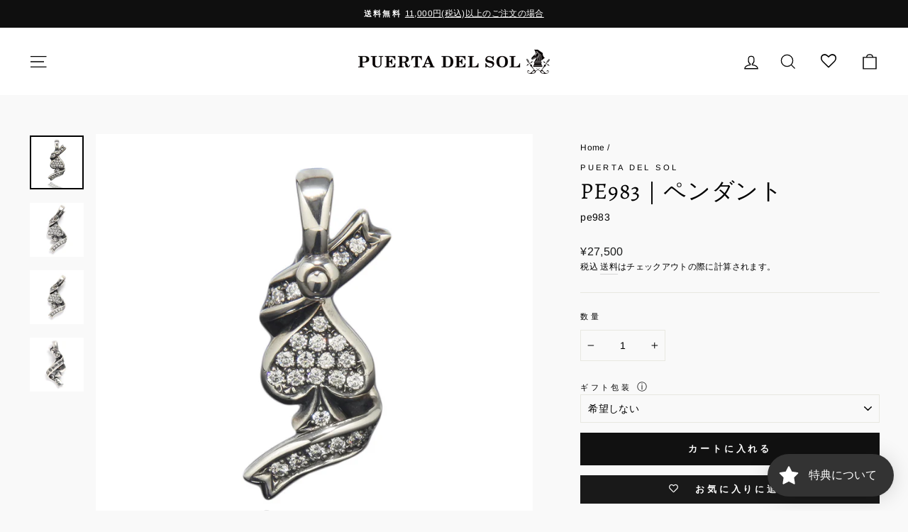

--- FILE ---
content_type: text/css
request_url: https://amaicdn.com/preorder2/store/cc24d89c08ef23c72e8ed4f41854bb92.css?1698294148
body_size: -264
content:
.pre-order-2-button.hover,
.spurit-po-wrapper,
#pre_order_custom,
.design-pre-order-template-wrapper {
width:100%;
}
.design-pre-order-template-wrapper.bottom-direction{
    width: 100% !important;
}
.design-pre-order-template-wrapper [data-editable="pre-order-button"] {
	background-color: #000000;
	padding-left: 60px;
	padding-top: 15px;
	border-radius: 0px;
	border-color: #000000;
	border-width: 1px;
	color: #FFFFFF;
	font-size: 13px;
	font-family: inherit;
	font-style: normal;
	font-weight: bold;
	text-decoration: none;
	padding-bottom: 15px;
	padding-right: 60px;
}
.design-pre-order-template-wrapper [data-editable="notify-me-button"] {
	background-color: #000000;
	padding-left: 30px;
	padding-top: 5px;
	border-radius: 0px;
	border-color: #000000;
	border-width: 0px;
	color: #FFFFFF;
	font-size: 19px;
	font-family: inherit;
	font-style: normal;
	font-weight: bold;
	text-decoration: none;
	padding-bottom: 5px;
	padding-right: 30px;
}
.design-pre-order-template-wrapper [data-editable="coming-soon-button"] {
	background-color: #000000;
	padding-left: 30px;
	padding-top: 13px;
	border-radius: 0px;
	border-color: #000000;
	border-width: 1px;
	color: #FFFFFF;
	font-size: 13px;
	font-family: inherit;
	font-style: normal;
	font-weight: bold;
	text-decoration: none;
	padding-bottom: 13px;
	padding-right: 30px;
}
.design-pre-order-template-wrapper [data-editable="coming-soon-dropping"] {
	color: #000000;
	font-size: 14px;
	font-family: inherit;
	font-style: normal;
	font-weight: normal;
	text-decoration: none;
}
.design-pre-order-template-wrapper [data-editable="pre-order-message"] {
	background-color: #F4F4F4;
	border-radius: 10px;
	border-color: #D7D7D7;
	border-width: 1px;
	color: #232323;
	font-size: 14px;
	font-family: inherit;
	font-style: normal;
	font-weight: normal;
	text-decoration: none;
}
.design-pre-order-template-wrapper [data-editable="pre-order-button-hover"] {
	background-color: #1f1f1f;
	border-color: #000000;
	color: #FFFFFF;
	font-size: 13px;
	font-family: inherit;
	font-style: normal;
	font-weight: bold;
	text-decoration: none;
	padding-top: 15px;
	padding-bottom: 15px;
	padding-left: 60px;
	padding-right: 60px;
	border-radius: 0px;
	border-width: 1px;
}
.design-pre-order-template-wrapper [data-editable="notify-me-button-hover"] {
	background-color: #000000;
	border-color: #000000;
	color: #FFFFFF;
	font-size: 13px;
	font-family: inherit;
	font-style: normal;
	font-weight: bold;
	text-decoration: none;
	padding-top: 5px;
	padding-bottom: 5px;
	padding-left: 30px;
	padding-right: 30px;
	border-radius: 0px;
	border-width: 0px;
}

--- FILE ---
content_type: image/svg+xml
request_url: https://cdn.shopify.com/s/files/1/0622/6788/3768/files/sns-logo-x-white.svg?v=1733030516
body_size: -501
content:
<svg viewBox="0 0 539.4 551.25" xmlns="http://www.w3.org/2000/svg" id="_レイヤー_2"><defs><style>.cls-1{fill:#fff;stroke-width:0px;}</style></defs><g id="_レイヤー_1-2"><path d="M321.01,233.42L521.82,0h-47.58l-174.36,202.67L160.62,0H0l210.59,306.48L0,551.25h47.59l184.13-214.03,147.07,214.03h160.62l-218.4-317.83h.01ZM255.84,309.18l-21.34-30.52L64.73,35.82h73.09l137.01,195.98,21.34,30.52,178.09,254.74h-73.09l-145.33-207.87h0Z" class="cls-1"></path></g></svg>

--- FILE ---
content_type: text/javascript
request_url: https://puerta-del-sol.jp/cdn/shop/t/3/assets/globo.preorder.data.js?v=126344394829891540521646530643
body_size: 1676
content:
GloboPreorderParams.preorderSettings={products:{"7590186942712":{id:227174,shop_id:17011,is_profile:0,name:"PE1343\uFF5C\u30DA\u30F3\u30C0\u30F3\u30C8",products:'{"type":"product","condition":7590186942712}',message:null,start_condition:'{"type":"now","condition":null}',end_condition:null,countdown:'{"startCountdown":false,"endCountdown":false}',required_condition:null,after_finish:null,discount_payment:'{"fullPayment":{"enable":true,"discountValue":"0","discountType":"percentage"},"partialPayment":{"enable":false,"value":"10","valueType":"percentage","discountValue":"0","discountType":"percentage"}}',status:1,created_at:"2022-03-06T01:14:42.000000Z",updated_at:"2022-03-06T01:14:42.000000Z"}}},GloboPreorderParams.settings={messageAboveFontSize:"14",messageBellowFontSize:"14",checkedPreorderBadge:!1,preorderShape:"rectangle",badgeFontFamily:"Alata",badgeFontVariant:"regular",checked:!1,badgeFontSize:"14",badgePosition:"top-right",badgePositionX:"6",badgePositionY:"6",badgeWidth:"75",badgeHeight:"75",colorButton:{preorderTextColor:"#FFFFFF",preorderHoverTextColor:"#FFFFFF",preorderBackgroundColor:"#000000",preorderHoverBackgroundColor:"#111111",preorderBorderColor:"#000000",preorderHoverBorderColor:"#111111"},colorMessageAbove:{messageAboveTextColor:"#EE4444",messageAboveBackgoundColor:null},colorMessageBellow:{messageBellowTextColor:"#555555",messageBellowBackgoundColor:"#F5F3F3"},colorNAMessage:{naMessageTextColor:"#606060",naMessageBackgoundColor:"#FFFFFF",naMessageBorderColor:"#3A3A3A"},colorBadge:{badgeTextColor:"#FFFFFF",badgeBackgoundColor:"#000000"},cartWarning:{enabled:!0},colorBisButton:{bisTextColor:"#FFFFFF",bisHoverTextColor:"#FFFFFF",bisBackgroundColor:"#529dbd",bisHoverBackgroundColor:"#387e90",bisBorderColor:"#529dbd",bisHoverBorderColor:"#387e90"},colorScButton:{scTextColor:"#FFFFFF",scHoverTextColor:"#FFFFFF",scBackgroundColor:"#64c264",scHoverBackgroundColor:"#25a825",scBorderColor:"#64c264",scHoverBorderColor:"#25a825"},customBisForm:{bisFontSize:"16",display:"hidden",scFontSize:"16"},bisActivityUpdates:{autoSendAdmin:!1,quantityThreshold:"1"},bisDeliveryPolicy:{autoSendCustomer:!1,notificationRate:"1",notificationOrder:"asc",deliveryInterval:"1",minimumQuantity:"1",hideProduct:{tags:null,collections:null}},bisProductSelling:"stop",hiddenLogoBis:!1,shippingPartialPayment:{defaultShippingFee:"default",titleShippingFee:"Shipping Pre-order",conditionShippingFee:[{from:"0",to:null,fee:null}]},alignMessage:{messageAbove:"left",messageBellow:"left",limitMessage:"left"},fontsizeMessage:{limitMessage:"14"},colorLimitMessage:{limitMessageTextColor:"#000",limitMessageBackgroundColor:"#fdf7e3",limitMessageBorderColor:"#eec200"},enableDeliveryPolicy:"auto",contactUs:!1,activeContactUs:!1,order:{tag:"pre-order"},collection:{showBadgeOnly:"firstPreorder",showPreorderBtn:!0,showMessages:!1,showPaymentOption:!1},checkedBackInStock:!1,quickviewSupport:!0,partialPayment:!1,applyDiscount:!1,paymentDiscount:!1},GloboPreorderParams.translation={default:{preorderText:"\u53D7\u6CE8\u751F\u7523\u306E\u304A\u7533\u8FBC\u307F",messageAboveText:null,messageBellowText:null,naMessageText:"Unavailable",preorderLimitMessage:"Only :stock items left in stock",outOfStockMessage:"Inventory level is :stock. It is less than you are trying to purchase. Some of the items will be pre-ordered. Continue?",labelCountdownStart:"Pre-order starting in",labelCountdownEnd:"Pre-Order ending in",labelCountdownDays:"Days",labelCountdownHours:"Hours",labelCountdownMinutes:"Minutes",labelCountdownSeconds:"Second",preorderBadge:"Pre-order",preorderedItemlabel:"Note: Pre-order item",cartWarningTitle:"Warning: you have pre-order and in-stock in the same cart",cartWarningContent:"Shipment of your in-stock items may be delayed until your pre-order item is ready for shipping.",cartWarningCheckboxLabel:"Don't show this again",partialPaymentLabel:"Payment option",partialPaymentOptionFull:"Full payment",partialPaymentOptionPart:"Partial payment",preorderPrice:"Pre-order price",partialPaymentTitle:"Prepaid amount for  ()",cartWarningLimitMessage:"There are still :stock pre-order items that can be added to the cart",cartWarningEndLimitMessage:"The number of products that can be pre-ordered has reached the limit",cartWarningAlertMessage:"There are still :stock pre-order items that can be added to the cart. You can purchase up to :max products",bisTextButton:"Email me when available",bisTitleForm:"Email me when available",bisHeaderContent:"Register your email address below to receive an email as soon as this becomes available again",bisPlaceHolderEmail:"Enter your email",bisSubscribeTextButton:"SUBSCRIBE",bisFooterContent:"We will send you an email once the product becomes available",bisSubscribeSuccess:"Your notification has been registered",bisSubscribeFail:"The email address you entered is invalid",bisSubscribeRegistered:"Your email address is registered on this product",bisSubscribeRequired:"The email address is required"},ja:{preorderText:"\u53D7\u6CE8\u751F\u7523\u306E\u304A\u7533\u8FBC\u307F",messageAboveText:null,messageBellowText:null,naMessageText:"Unavailable",preorderLimitMessage:"Only :stock items left in stock",outOfStockMessage:"\u4E00\u90E8\u306E\u5546\u54C1\u306F\u4E88\u7D04\u8CA9\u58F2\u3068\u306A\u308A\u307E\u3059\u3002\u7D9A\u884C\u3057\u307E\u3059\u304B\uFF1F",labelCountdownStart:"Pre-order starting in",labelCountdownEnd:"Pre-Order ending in",labelCountdownDays:"Days",labelCountdownHours:"Hours",labelCountdownMinutes:"Minutes",labelCountdownSeconds:"Second",preorderBadge:"Pre-order",preorderedItemlabel:"\u5099\u8003\uFF1A\u4E88\u7D04\u8CA9\u58F2\u5546\u54C1",cartWarningTitle:"\u6CE8\u610F\uFF1A\u4E88\u7D04\u5546\u54C1\u3068\u5728\u5EAB\u5546\u54C1\u304C\u540C\u3058\u30AB\u30FC\u30C8\u306B\u5165\u3063\u3066\u3044\u307E\u3059",cartWarningContent:"\u5728\u5EAB\u306E\u3042\u308B\u5546\u54C1\u306E\u767A\u9001\u306F\u3001\u4E88\u7D04\u5546\u54C1\u306E\u767A\u9001\u6E96\u5099\u304C\u6574\u3046\u307E\u3067\u9045\u308C\u308B\u3053\u3068\u304C\u3042\u308A\u307E\u3059\u3002",cartWarningCheckboxLabel:"\u518D\u8868\u793A\u3057\u306A\u3044",partialPaymentLabel:"Payment option",partialPaymentOptionFull:"Full payment",partialPaymentOptionPart:"Partial payment",preorderPrice:"Pre-order price",partialPaymentTitle:"Prepaid amount for  ()",cartWarningLimitMessage:"\u30AB\u30FC\u30C8\u306B\u5165\u308C\u3089\u308C\u308B :\u5728\u5EAB\u306E\u3042\u308B\u4E88\u7D04\u5546\u54C1\u3082\u307E\u3060\u3042\u308A\u307E\u3059",cartWarningEndLimitMessage:"\u4E88\u7D04\u53EF\u80FD\u306A\u5546\u54C1\u6570\u304C\u4E0A\u9650\u306B\u9054\u3057\u305F\u305F\u3081",cartWarningAlertMessage:"\u30AB\u30FC\u30C8\u306B\u5165\u308C\u3089\u308C\u308B :\u5728\u5EAB\u306E\u3042\u308B\u4E88\u7D04\u5546\u54C1\u3082\u307E\u3060\u3042\u308A\u307E\u3059\u3002\u8CFC\u5165\u3067\u304D\u308B\u306E\u306F\u3001 :max \u306E\u5546\u54C1\u307E\u3067\u3067\u3059\u3002",bisTextButton:"\u5229\u7528\u53EF\u80FD\u306B\u306A\u3063\u305F\u3089\u30E1\u30FC\u30EB\u3067\u304A\u77E5\u3089\u305B",bisTitleForm:"\u5229\u7528\u53EF\u80FD\u306B\u306A\u3063\u305F\u3089\u30E1\u30FC\u30EB\u3067\u304A\u77E5\u3089\u305B",bisHeaderContent:"\u30E1\u30FC\u30EB\u30A2\u30C9\u30EC\u30B9\u3092\u767B\u9332\u3059\u308B\u3068\u3001\u518D\u8CA9\u304C\u6C7A\u307E\u308A\u6B21\u7B2C\u3001\u30E1\u30FC\u30EB\u3067\u304A\u77E5\u3089\u305B\u3057\u307E\u3059\u3002",bisPlaceHolderEmail:"\u30E1\u30FC\u30EB\u30A2\u30C9\u30EC\u30B9\u3092\u5165\u529B\u3057\u3066\u304F\u3060\u3055\u3044",bisSubscribeTextButton:"\u767B\u9332\u3059\u308B",bisFooterContent:"\u5546\u54C1\u304C\u5165\u8377\u6B21\u7B2C\u3001\u30E1\u30FC\u30EB\u3067\u304A\u77E5\u3089\u305B\u3044\u305F\u3057\u307E\u3059\u3002",bisSubscribeSuccess:"\u304A\u77E5\u3089\u305B\u304C\u767B\u9332\u3055\u308C\u307E\u3057\u305F",bisSubscribeFail:"\u5165\u529B\u3055\u308C\u305F\u30E1\u30FC\u30EB\u30A2\u30C9\u30EC\u30B9\u304C\u7121\u52B9\u3067\u3059",bisSubscribeRegistered:"\u3053\u306E\u5546\u54C1\u306B\u306F\u304A\u5BA2\u69D8\u306E\u30E1\u30FC\u30EB\u30A2\u30C9\u30EC\u30B9\u304C\u767B\u9332\u3055\u308C\u3066\u3044\u307E\u3059",bisSubscribeRequired:"\u30E1\u30FC\u30EB\u30A2\u30C9\u30EC\u30B9\u306F\u5FC5\u9808\u9805\u76EE\u3067\u3059"}},GloboPreorderParams.thirdPartyIntegration={eventGGAnalytics:{preorder:{enableFunction:!1,eventCategory:":product_type (Globo Pre-order)",eventAction:"Added pre-order product",eventLabel:"Add event pre-order"},backinstock:{enableFunction:!1,eventCategory:":product_type (Globo Pre-order)",eventAction:"Subscribed back in stock product",eventLabel:"Add event back in stock"}}},GloboPreorderParams.defaultSetting={messageAboveFontSize:"14",messageBellowFontSize:"14",checkedPreorderBadge:!1,preorderShape:"rectangle",badgeFontFamily:"Alata",badgeFontVariant:"regular",checked:!1,badgeFontSize:"14",badgePosition:"top-right",badgePositionX:"6",badgePositionY:"6",badgeWidth:"75",badgeHeight:"75",colorButton:{preorderTextColor:"#FFFFFF",preorderHoverTextColor:"#FFFFFF",preorderBackgroundColor:"#F35046",preorderHoverBackgroundColor:"#D61F2C",preorderBorderColor:"#F35046",preorderHoverBorderColor:"#D61F2C"},colorMessageAbove:{messageAboveTextColor:"#EE4444",messageAboveBackgoundColor:null},colorMessageBellow:{messageBellowTextColor:"#555555",messageBellowBackgoundColor:"#F5F3F3"},colorNAMessage:{naMessageTextColor:"#606060",naMessageBackgoundColor:"#FFFFFF",naMessageBorderColor:"#3A3A3A"},colorBadge:{badgeTextColor:"#FFFFFF",badgeBackgoundColor:"#F35046"},cartWarning:{enabled:!1},colorBisButton:{bisTextColor:"#FFFFFF",bisHoverTextColor:"#FFFFFF",bisBackgroundColor:"#529dbd",bisHoverBackgroundColor:"#387e90",bisBorderColor:"#529dbd",bisHoverBorderColor:"#387e90"},colorScButton:{scTextColor:"#FFFFFF",scHoverTextColor:"#FFFFFF",scBackgroundColor:"#64c264",scHoverBackgroundColor:"#25a825",scBorderColor:"#64c264",scHoverBorderColor:"#25a825"},customBisForm:{display:"button",bisFontSize:"16",scFontSize:"16"},bisActivityUpdates:{autoSendAdmin:!1,quantityThreshold:"1"},bisDeliveryPolicy:{autoSendCustomer:!1,notificationRate:"1",notificationOrder:"asc",deliveryInterval:"1",minimumQuantity:"1",hideProduct:{tags:null,collections:null}},bisProductSelling:"stop",hiddenLogoBis:!1,shippingPartialPayment:{defaultShippingFee:"default",titleShippingFee:"Shipping Pre-order",conditionShippingFee:[{from:"0",to:"",fee:""}]}},GloboPreorderParams.defaultTranslation={default:{preorderText:"Pre-order",messageAboveText:"Don't miss out - Grab yours now before we sell out again!",messageBellowText:"We will fulfill the item as soon as it becomes available",naMessageText:"Unavailable",preorderLimitMessage:"Only :stock items left in stock",outOfStockMessage:"Inventory level is :stock. It is less than you are trying to purchase. Some of the items will be pre-ordered. Continue?",labelCountdownStart:"Pre-order starting in",labelCountdownEnd:"Pre-Order ending in",labelCountdownDays:"Days",labelCountdownHours:"Hours",labelCountdownMinutes:"Minutes",labelCountdownSeconds:"Second",preorderBadge:"Pre-order",preorderedItemlabel:"Note: Pre-order item",cartWarningTitle:"Warning: you have pre-order and in-stock in the same cart",cartWarningContent:"Shipment of your in-stock items may be delayed until your pre-order item is ready for shipping.",cartWarningCheckboxLabel:"Don't show this again",partialPaymentLabel:"Payment option",partialPaymentOptionFull:"Full payment",partialPaymentOptionPart:"Partial payment",preorderPrice:"Pre-order price",partialPaymentTitle:"Prepaid amount for  ()",cartWarningLimitMessage:"There are still :stock pre-order items that can be added to the cart",cartWarningEndLimitMessage:"The number of products that can be pre-ordered has reached the limit",cartWarningAlertMessage:"There are still :stock pre-order items that can be added to the cart. You can purchase up to :max products",bisTextButton:"Email me when available",bisTitleForm:"Email me when available",bisHeaderContent:"Register your email address below to receive an email as soon as this becomes available again",bisPlaceHolderEmail:"Enter your email",bisSubscribeTextButton:"SUBSCRIBE",bisFooterContent:"We will send you an email once the product becomes available",bisSubscribeSuccess:"Your notification has been registered",bisSubscribeFail:"The email address you entered is invalid",bisSubscribeRegistered:"Your email address is registered on this product",bisSubscribeRequired:"The email address is required"}};
//# sourceMappingURL=/cdn/shop/t/3/assets/globo.preorder.data.js.map?v=126344394829891540521646530643


--- FILE ---
content_type: image/svg+xml
request_url: https://cdn.shopify.com/s/files/1/0622/6788/3768/files/pds-logo-white.svg?v=1733029152
body_size: 122
content:
<svg viewBox="0 0 200.2 14.32" xmlns="http://www.w3.org/2000/svg" id="_レイヤー_2"><defs><style>.cls-1{fill:#fff;stroke-width:0px;}</style></defs><g id="_レイヤー_1-2"><path d="M7.53.2H0v.93h1.3c.41,0,.74.33.74.74v10.59c0,.41-.33.75-.74.75H0v.92h7.41v-.92h-1.4c-.41,0-.75-.34-.75-.75v-4.32h2.58c1.32.01,5.67-.1,5.67-3.98C13.52-.14,8.15.2,7.53.2M7.53,7.21h0s-2.26,0-2.26,0V1.12h2.26c.83,0,2.62.42,2.62,3.04s-1.78,3.04-2.62,3.04" class="cls-1"></path><path d="M38.17,1.12h2.23c2.43,0,4.45,1.79,4.81,4.12h.71V.2h-13.01v.92h1.3c.41,0,.74.33.74.75v10.59c0,.41-.33.75-.74.75h-1.3v.92h13.01v-5.05h-.71c-.36,2.33-2.37,4.12-4.81,4.12h-2.23v-5.75c1.65,0,2.99,1.3,3.07,2.93h.87V3.73h-.9c-.19,1.51-1.48,2.68-3.05,2.68V1.12" class="cls-1"></path><path d="M124.92,1.12h2.23c2.43,0,4.45,1.79,4.81,4.12h.71V.2h-13.01v.92h1.3c.41,0,.74.33.74.75v10.59c0,.41-.33.75-.74.75h-1.3v.92h13.01v-5.05h-.71c-.36,2.33-2.37,4.12-4.81,4.12h-2.23v-5.75c1.65,0,2.99,1.3,3.07,2.93h.87V3.73h-.9c-.2,1.51-1.49,2.68-3.05,2.68V1.12" class="cls-1"></path><path d="M78.54.2h-12.59l-.37,5.05h.71c.33-2.15,2.07-3.84,4.25-4.09v11.3c0,.41-.33.75-.74.75h-1.3v.93h7.41v-.93h-1.4c-.41,0-.74-.33-.74-.75V1.14c2.22.21,4.01,1.92,4.35,4.1h.71l-.27-5.05" class="cls-1"></path><path d="M63.25,11.06c0,.75-.41,1.61-.98,1.78-.31.09-.96.01-1.7-2.73-.3-1.11-.96-1.71-2.33-2.04h0c1.78-.2,4.27-.98,4.27-3.91C62.51-.15,57.13.2,56.51.2h-7.53v.92h1.3c.41,0,.74.33.74.75v10.59c0,.41-.33.75-.74.75h-1.3v.92h7.41v-.92h-1.4c-.41,0-.74-.33-.74-.75v-4.32h1.31c1.22.03,2.13.26,2.31,1.53l.3,2.09c.18,1.14.97,2.36,2.75,2.36,2.52,0,3.17-2.07,3.17-3.06h-.85M54.25,1.12h2.26c.83,0,2.62.42,2.62,3.04s-1.78,3.04-2.62,3.04h0s-2.26,0-2.26,0V1.12Z" class="cls-1"></path><path d="M92.91,12.56l-5.31-12.56h-1.45s-4.97,11.5-5.27,12.08c-.3.59-1.02.96-1.75,1.12v.92h5.44v-.92c-2.07,0-2.17-1.08-1.85-1.95l.51-1.36h5.05l.95,2.36s.45.94-1.33.94v.92h6.49v-.92c-1.16,0-1.31-.31-1.49-.65M83.74,8.8l2.06-5.03,2.08,5.03h-4.15Z" class="cls-1"></path><path d="M110.54.2h-7.53v.93h1.3c.41,0,.75.33.75.74v10.59c0,.41-.33.74-.75.74h-1.3v.92h7.53c4.58,0,7.06-2.65,7.06-6.97S115.13.2,110.54.2M110.54,13.2h-1.52c-.41,0-.75-.33-.75-.74V1.12h2.27c3.11,0,3.69,3.42,3.69,6.04s-.57,6.04-3.69,6.04" class="cls-1"></path><path d="M148.02,9.08c-.36,2.34-2.37,4.12-4.81,4.12h-2.22V1.86c0-.41.33-.74.75-.74h1.3V.2h-7.31v.92h1.3c.41,0,.75.33.75.74v10.59c0,.41-.33.74-.75.74h-1.3v.93h13.01v-5.05h-.71" class="cls-1"></path><path d="M199.49,9.08c-.36,2.34-2.37,4.12-4.81,4.12h-2.23V1.86c0-.41.33-.74.75-.74h1.3V.2h-7.31v.92h1.3c.41,0,.74.33.74.74v10.59c0,.41-.33.74-.74.74h-1.3v.93h13.01v-5.05h-.71" class="cls-1"></path><path d="M178.08.2c-4.58,0-7.06,2.65-7.06,6.96s2.48,6.97,7.06,6.97,7.06-2.65,7.06-6.97-2.48-6.96-7.06-6.96M178.08,13.2c-3.11,0-3.69-3.42-3.69-6.04s.57-6.04,3.69-6.04,3.69,3.42,3.69,6.04-.57,6.04-3.69,6.04" class="cls-1"></path><path d="M25.34.2v.92h1.4c.41,0,.74.33.74.75v8.16c0,.83-.65,3.13-3.27,3.13s-3.27-2.3-3.27-3.13V1.87c0-.41.33-.75.74-.75h1.3V.2h-7.41v.92h1.4c.41,0,.75.33.75.75v7.3s0,0,0,0v.7c0,1.6,1.56,4.35,5.02,4.35h.96c3.47,0,5.02-2.75,5.02-4.35V1.87c0-.41.33-.75.75-.75h1.4V.2h-5.52" class="cls-1"></path><path d="M167.99,8.82c-.16-.51-.42-.94-.74-1.32h0s-.03-.02-.04-.03c-.15-.17-.54-.47-.54-.47-.37-.27-.81-.48-1.34-.59-2.66-.59-5.63-.76-6.03-2.84-.12-1.57,1.04-2.26,2.5-2.42,2.57-.16,4.22,2.16,5.06,4.3h.73V.38h-.92l-.89,1.09c-5.05-3.36-9.47.51-8.34,4.21.17.51.43.94.75,1.31h0s.02.02.04.03c.15.17.54.47.54.47.37.27.81.48,1.34.59,2.66.6,5.63.76,6.03,2.84.12,1.57-1.04,2.26-2.49,2.42-2.57.16-4.7-2.16-5.54-4.3h-.73v5.07h.92l.89-1.09c5.05,3.36,9.94-.5,8.81-4.21" class="cls-1"></path></g></svg>